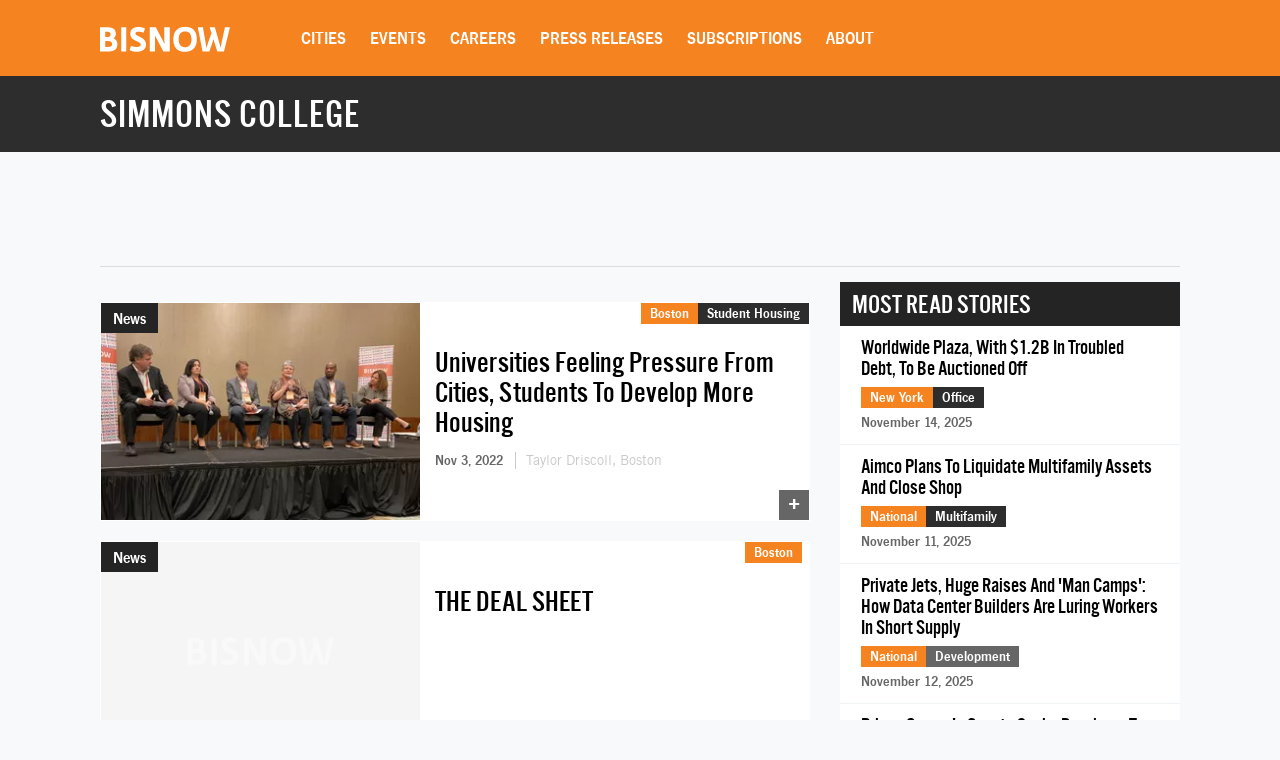

--- FILE ---
content_type: text/html; charset=utf-8
request_url: https://www.google.com/recaptcha/api2/aframe
body_size: 269
content:
<!DOCTYPE HTML><html><head><meta http-equiv="content-type" content="text/html; charset=UTF-8"></head><body><script nonce="UmQSzbKY4sfDxqT3wLyLOg">/** Anti-fraud and anti-abuse applications only. See google.com/recaptcha */ try{var clients={'sodar':'https://pagead2.googlesyndication.com/pagead/sodar?'};window.addEventListener("message",function(a){try{if(a.source===window.parent){var b=JSON.parse(a.data);var c=clients[b['id']];if(c){var d=document.createElement('img');d.src=c+b['params']+'&rc='+(localStorage.getItem("rc::a")?sessionStorage.getItem("rc::b"):"");window.document.body.appendChild(d);sessionStorage.setItem("rc::e",parseInt(sessionStorage.getItem("rc::e")||0)+1);localStorage.setItem("rc::h",'1763357312512');}}}catch(b){}});window.parent.postMessage("_grecaptcha_ready", "*");}catch(b){}</script></body></html>